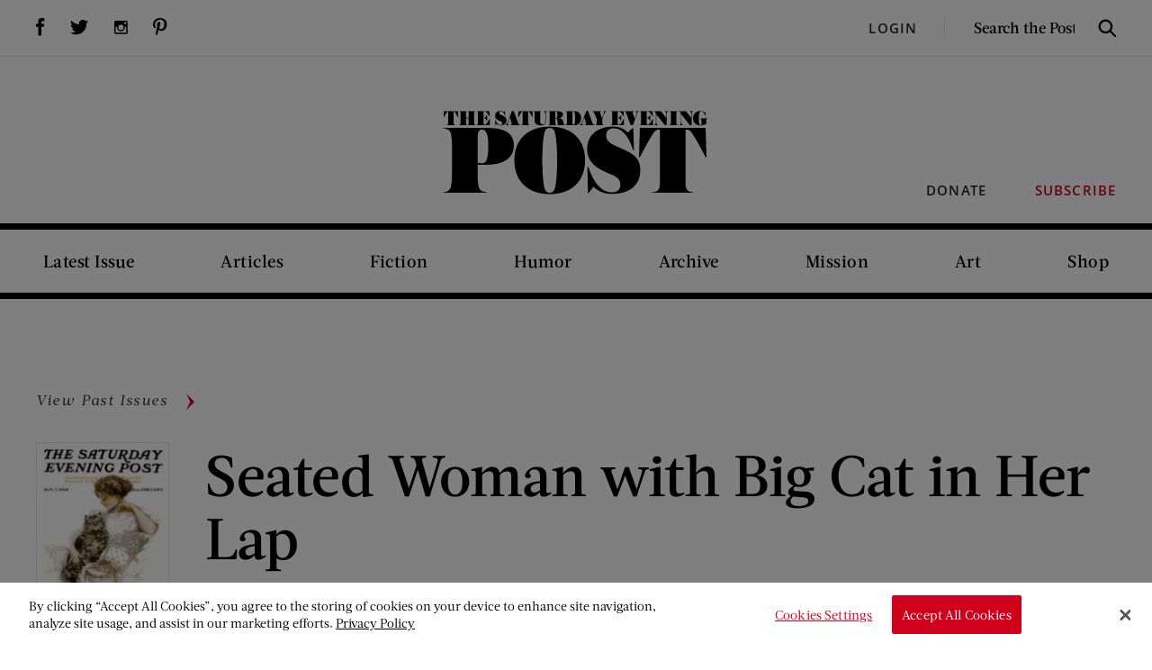

--- FILE ---
content_type: text/html; charset=UTF-8
request_url: https://www.saturdayeveningpost.com/issues/1908-11-07/
body_size: 14206
content:
<!DOCTYPE html>
	<html lang="en-US" class="no-js http1">
	<head>
		<!-- DNS Prefetching -->
		<link rel="dns-prefetch" href="//www.googletagservices.com">
		<link rel="dns-prefetch" href="//www.googletagmanager.com">

		<!-- meta cluster -->
		<meta charset="UTF-8">
		<meta name="viewport" content="width=device-width, initial-scale=1.0">

		<meta name='robots' content='index, follow, max-image-preview:large, max-snippet:-1, max-video-preview:-1' />
	<style>img:is([sizes="auto" i], [sizes^="auto," i]) { contain-intrinsic-size: 3000px 1500px }</style>
	<!-- OneTrust Cookies Consent Notice start -->

<script src="https://cookie-cdn.cookiepro.com/scripttemplates/otSDKStub.js"  type="text/javascript" charset="UTF-8" data-domain-script="b491c281-f032-4812-9b0e-cf8c575f63d8"></script>
<script type="text/javascript">
function OptanonWrapper() { }
</script>
<!-- OneTrust Cookies Consent Notice end --><script>window._wca = window._wca || [];</script>

	<!-- This site is optimized with the Yoast SEO plugin v26.7 - https://yoast.com/wordpress/plugins/seo/ -->
	<title>November 7, 1908 Archives | The Saturday Evening Post</title>
	<link rel="canonical" href="https://www.saturdayeveningpost.com/issues/1908-11-07/" />
	<meta property="og:locale" content="en_US" />
	<meta property="og:type" content="article" />
	<meta property="og:title" content="November 7, 1908 Archives | The Saturday Evening Post" />
	<meta property="og:url" content="https://www.saturdayeveningpost.com/issues/1908-11-07/" />
	<meta property="og:site_name" content="The Saturday Evening Post" />
	<meta name="twitter:card" content="summary_large_image" />
	<meta name="twitter:site" content="@SatEvePost" />
	<script type="application/ld+json" class="yoast-schema-graph">{"@context":"https://schema.org","@graph":[{"@type":"CollectionPage","@id":"https://www.saturdayeveningpost.com/issues/1908-11-07/","url":"https://www.saturdayeveningpost.com/issues/1908-11-07/","name":"November 7, 1908 Archives | The Saturday Evening Post","isPartOf":{"@id":"https://www.saturdayeveningpost.com/#website"},"breadcrumb":{"@id":"https://www.saturdayeveningpost.com/issues/1908-11-07/#breadcrumb"},"inLanguage":"en-US"},{"@type":"BreadcrumbList","@id":"https://www.saturdayeveningpost.com/issues/1908-11-07/#breadcrumb","itemListElement":[{"@type":"ListItem","position":1,"name":"Home","item":"https://www.saturdayeveningpost.com/"},{"@type":"ListItem","position":2,"name":"November 7, 1908"}]},{"@type":"WebSite","@id":"https://www.saturdayeveningpost.com/#website","url":"https://www.saturdayeveningpost.com/","name":"The Saturday Evening Post","description":"Home of The Saturday Evening Post","publisher":{"@id":"https://www.saturdayeveningpost.com/#organization"},"potentialAction":[{"@type":"SearchAction","target":{"@type":"EntryPoint","urlTemplate":"https://www.saturdayeveningpost.com/?s={search_term_string}"},"query-input":{"@type":"PropertyValueSpecification","valueRequired":true,"valueName":"search_term_string"}}],"inLanguage":"en-US"},{"@type":"Organization","@id":"https://www.saturdayeveningpost.com/#organization","name":"The Saturday Evening Post","url":"https://www.saturdayeveningpost.com/","logo":{"@type":"ImageObject","inLanguage":"en-US","@id":"https://www.saturdayeveningpost.com/#/schema/logo/image/","url":"https://www.saturdayeveningpost.com/wp-content/uploads/satevepost/SEP-logo-from-Brian.png","contentUrl":"https://www.saturdayeveningpost.com/wp-content/uploads/satevepost/SEP-logo-from-Brian.png","width":3131,"height":986,"caption":"The Saturday Evening Post"},"image":{"@id":"https://www.saturdayeveningpost.com/#/schema/logo/image/"},"sameAs":["https://www.facebook.com/saturdayeveningpost","https://x.com/SatEvePost","https://instagram.com/satevepost/","https://www.pinterest.com/satevepost/","https://www.youtube.com/user/satevepost"]}]}</script>
	<!-- / Yoast SEO plugin. -->


<link rel='dns-prefetch' href='//stats.wp.com' />
<link rel='dns-prefetch' href='//secure.gravatar.com' />
<link rel='dns-prefetch' href='//v0.wordpress.com' />
<link rel='preconnect' href='//c0.wp.com' />
<link rel="alternate" type="application/rss+xml" title="The Saturday Evening Post &raquo; November 7, 1908 Issue Feed" href="https://www.saturdayeveningpost.com/issues/1908-11-07/feed/" />
<script type="text/javascript">
/* <![CDATA[ */
window._wpemojiSettings = {"baseUrl":"https:\/\/s.w.org\/images\/core\/emoji\/16.0.1\/72x72\/","ext":".png","svgUrl":"https:\/\/s.w.org\/images\/core\/emoji\/16.0.1\/svg\/","svgExt":".svg","source":{"concatemoji":"https:\/\/www.saturdayeveningpost.com\/wp-includes\/js\/wp-emoji-release.min.js?ver=6.8.3"}};
/*! This file is auto-generated */
!function(s,n){var o,i,e;function c(e){try{var t={supportTests:e,timestamp:(new Date).valueOf()};sessionStorage.setItem(o,JSON.stringify(t))}catch(e){}}function p(e,t,n){e.clearRect(0,0,e.canvas.width,e.canvas.height),e.fillText(t,0,0);var t=new Uint32Array(e.getImageData(0,0,e.canvas.width,e.canvas.height).data),a=(e.clearRect(0,0,e.canvas.width,e.canvas.height),e.fillText(n,0,0),new Uint32Array(e.getImageData(0,0,e.canvas.width,e.canvas.height).data));return t.every(function(e,t){return e===a[t]})}function u(e,t){e.clearRect(0,0,e.canvas.width,e.canvas.height),e.fillText(t,0,0);for(var n=e.getImageData(16,16,1,1),a=0;a<n.data.length;a++)if(0!==n.data[a])return!1;return!0}function f(e,t,n,a){switch(t){case"flag":return n(e,"\ud83c\udff3\ufe0f\u200d\u26a7\ufe0f","\ud83c\udff3\ufe0f\u200b\u26a7\ufe0f")?!1:!n(e,"\ud83c\udde8\ud83c\uddf6","\ud83c\udde8\u200b\ud83c\uddf6")&&!n(e,"\ud83c\udff4\udb40\udc67\udb40\udc62\udb40\udc65\udb40\udc6e\udb40\udc67\udb40\udc7f","\ud83c\udff4\u200b\udb40\udc67\u200b\udb40\udc62\u200b\udb40\udc65\u200b\udb40\udc6e\u200b\udb40\udc67\u200b\udb40\udc7f");case"emoji":return!a(e,"\ud83e\udedf")}return!1}function g(e,t,n,a){var r="undefined"!=typeof WorkerGlobalScope&&self instanceof WorkerGlobalScope?new OffscreenCanvas(300,150):s.createElement("canvas"),o=r.getContext("2d",{willReadFrequently:!0}),i=(o.textBaseline="top",o.font="600 32px Arial",{});return e.forEach(function(e){i[e]=t(o,e,n,a)}),i}function t(e){var t=s.createElement("script");t.src=e,t.defer=!0,s.head.appendChild(t)}"undefined"!=typeof Promise&&(o="wpEmojiSettingsSupports",i=["flag","emoji"],n.supports={everything:!0,everythingExceptFlag:!0},e=new Promise(function(e){s.addEventListener("DOMContentLoaded",e,{once:!0})}),new Promise(function(t){var n=function(){try{var e=JSON.parse(sessionStorage.getItem(o));if("object"==typeof e&&"number"==typeof e.timestamp&&(new Date).valueOf()<e.timestamp+604800&&"object"==typeof e.supportTests)return e.supportTests}catch(e){}return null}();if(!n){if("undefined"!=typeof Worker&&"undefined"!=typeof OffscreenCanvas&&"undefined"!=typeof URL&&URL.createObjectURL&&"undefined"!=typeof Blob)try{var e="postMessage("+g.toString()+"("+[JSON.stringify(i),f.toString(),p.toString(),u.toString()].join(",")+"));",a=new Blob([e],{type:"text/javascript"}),r=new Worker(URL.createObjectURL(a),{name:"wpTestEmojiSupports"});return void(r.onmessage=function(e){c(n=e.data),r.terminate(),t(n)})}catch(e){}c(n=g(i,f,p,u))}t(n)}).then(function(e){for(var t in e)n.supports[t]=e[t],n.supports.everything=n.supports.everything&&n.supports[t],"flag"!==t&&(n.supports.everythingExceptFlag=n.supports.everythingExceptFlag&&n.supports[t]);n.supports.everythingExceptFlag=n.supports.everythingExceptFlag&&!n.supports.flag,n.DOMReady=!1,n.readyCallback=function(){n.DOMReady=!0}}).then(function(){return e}).then(function(){var e;n.supports.everything||(n.readyCallback(),(e=n.source||{}).concatemoji?t(e.concatemoji):e.wpemoji&&e.twemoji&&(t(e.twemoji),t(e.wpemoji)))}))}((window,document),window._wpemojiSettings);
/* ]]> */
</script>
<style id='wp-emoji-styles-inline-css' type='text/css'>

	img.wp-smiley, img.emoji {
		display: inline !important;
		border: none !important;
		box-shadow: none !important;
		height: 1em !important;
		width: 1em !important;
		margin: 0 0.07em !important;
		vertical-align: -0.1em !important;
		background: none !important;
		padding: 0 !important;
	}
</style>
<link rel='stylesheet' id='wp-block-library-css' href='https://c0.wp.com/c/6.8.3/wp-includes/css/dist/block-library/style.min.css' type='text/css' media='all' />
<style id='co-authors-plus-coauthors-style-inline-css' type='text/css'>
.wp-block-co-authors-plus-coauthors.is-layout-flow [class*=wp-block-co-authors-plus]{display:inline}

</style>
<style id='co-authors-plus-avatar-style-inline-css' type='text/css'>
.wp-block-co-authors-plus-avatar :where(img){height:auto;max-width:100%;vertical-align:bottom}.wp-block-co-authors-plus-coauthors.is-layout-flow .wp-block-co-authors-plus-avatar :where(img){vertical-align:middle}.wp-block-co-authors-plus-avatar:is(.alignleft,.alignright){display:table}.wp-block-co-authors-plus-avatar.aligncenter{display:table;margin-inline:auto}

</style>
<style id='co-authors-plus-image-style-inline-css' type='text/css'>
.wp-block-co-authors-plus-image{margin-bottom:0}.wp-block-co-authors-plus-image :where(img){height:auto;max-width:100%;vertical-align:bottom}.wp-block-co-authors-plus-coauthors.is-layout-flow .wp-block-co-authors-plus-image :where(img){vertical-align:middle}.wp-block-co-authors-plus-image:is(.alignfull,.alignwide) :where(img){width:100%}.wp-block-co-authors-plus-image:is(.alignleft,.alignright){display:table}.wp-block-co-authors-plus-image.aligncenter{display:table;margin-inline:auto}

</style>
<link rel='stylesheet' id='splide-css' href='https://www.saturdayeveningpost.com/wp-content/plugins/sitecare-slider-block/assets/vendor/css/splide.min.css?ver=4.1.4' type='text/css' media='all' />
<style id='splide-inline-css' type='text/css'>
.splide__pagination--has-labels {
	justify-content: space-between;
	margin-right: 10%;
	margin-left: 10%;
	padding: 0 10%;

	.splide__pagination__page:before {
		content: attr(data-label);

		position: absolute;
		top: -2em;
		left: 50%;
		text-wrap: nowrap;
		transform: translateX(-50%);
	}
}
</style>
<link rel='stylesheet' id='wp-components-css' href='https://c0.wp.com/c/6.8.3/wp-includes/css/dist/components/style.min.css' type='text/css' media='all' />
<link rel='stylesheet' id='wp-preferences-css' href='https://c0.wp.com/c/6.8.3/wp-includes/css/dist/preferences/style.min.css' type='text/css' media='all' />
<link rel='stylesheet' id='wp-block-editor-css' href='https://c0.wp.com/c/6.8.3/wp-includes/css/dist/block-editor/style.min.css' type='text/css' media='all' />
<link rel='stylesheet' id='popup-maker-block-library-style-css' href='https://www.saturdayeveningpost.com/wp-content/plugins/popup-maker/dist/packages/block-library-style.css?ver=dbea705cfafe089d65f1' type='text/css' media='all' />
<link rel='stylesheet' id='wc-memberships-blocks-css' href='https://www.saturdayeveningpost.com/wp-content/plugins/woocommerce-memberships/assets/css/blocks/wc-memberships-blocks.min.css?ver=1.27.5' type='text/css' media='all' />
<link rel='stylesheet' id='mediaelement-css' href='https://c0.wp.com/c/6.8.3/wp-includes/js/mediaelement/mediaelementplayer-legacy.min.css' type='text/css' media='all' />
<link rel='stylesheet' id='wp-mediaelement-css' href='https://c0.wp.com/c/6.8.3/wp-includes/js/mediaelement/wp-mediaelement.min.css' type='text/css' media='all' />
<style id='jetpack-sharing-buttons-style-inline-css' type='text/css'>
.jetpack-sharing-buttons__services-list{display:flex;flex-direction:row;flex-wrap:wrap;gap:0;list-style-type:none;margin:5px;padding:0}.jetpack-sharing-buttons__services-list.has-small-icon-size{font-size:12px}.jetpack-sharing-buttons__services-list.has-normal-icon-size{font-size:16px}.jetpack-sharing-buttons__services-list.has-large-icon-size{font-size:24px}.jetpack-sharing-buttons__services-list.has-huge-icon-size{font-size:36px}@media print{.jetpack-sharing-buttons__services-list{display:none!important}}.editor-styles-wrapper .wp-block-jetpack-sharing-buttons{gap:0;padding-inline-start:0}ul.jetpack-sharing-buttons__services-list.has-background{padding:1.25em 2.375em}
</style>
<style id='sep-core-button-inline-css' type='text/css'>
.wp-block-button .wp-block-button__link {
	position: relative;

	&:before {
		border: 2px solid #fff;
		content: "";
		height: calc(100% - 10px);
		left: 5px;
		opacity: 0;
		position: absolute;
		top: 5px;
		transform: scale(0.92);
		transition: opacity .25s, transform .2s;
		width: calc(100% - 10px);
	}

	&:focus,
	&:hover {
		text-decoration: none;

		&:before {
			opacity: 1;
			transform: scale(1);
		}
	}
}

</style>
<style id='sep-core-heading-inline-css' type='text/css'>
.is-style-headline {
	display: flex;
	align-items: center;
	justify-content: center;

	&:before,
	&:after {
		background-color: #ccc;
		content: "";
		flex-shrink: 0;
		height: 1px;
		margin-inline: 20px;
		width: 100px;
	}
}

@media (max-width: 600px) {
	.is-style-headline {
		&:before,
		&:after {
			display: none;
		}
	}
}

</style>
<style id='global-styles-inline-css' type='text/css'>
:root{--wp--preset--aspect-ratio--square: 1;--wp--preset--aspect-ratio--4-3: 4/3;--wp--preset--aspect-ratio--3-4: 3/4;--wp--preset--aspect-ratio--3-2: 3/2;--wp--preset--aspect-ratio--2-3: 2/3;--wp--preset--aspect-ratio--16-9: 16/9;--wp--preset--aspect-ratio--9-16: 9/16;--wp--preset--color--black: #000000;--wp--preset--color--cyan-bluish-gray: #abb8c3;--wp--preset--color--white: #ffffff;--wp--preset--color--pale-pink: #f78da7;--wp--preset--color--vivid-red: #cf2e2e;--wp--preset--color--luminous-vivid-orange: #ff6900;--wp--preset--color--luminous-vivid-amber: #fcb900;--wp--preset--color--light-green-cyan: #7bdcb5;--wp--preset--color--vivid-green-cyan: #00d084;--wp--preset--color--pale-cyan-blue: #8ed1fc;--wp--preset--color--vivid-cyan-blue: #0693e3;--wp--preset--color--vivid-purple: #9b51e0;--wp--preset--gradient--vivid-cyan-blue-to-vivid-purple: linear-gradient(135deg,rgba(6,147,227,1) 0%,rgb(155,81,224) 100%);--wp--preset--gradient--light-green-cyan-to-vivid-green-cyan: linear-gradient(135deg,rgb(122,220,180) 0%,rgb(0,208,130) 100%);--wp--preset--gradient--luminous-vivid-amber-to-luminous-vivid-orange: linear-gradient(135deg,rgba(252,185,0,1) 0%,rgba(255,105,0,1) 100%);--wp--preset--gradient--luminous-vivid-orange-to-vivid-red: linear-gradient(135deg,rgba(255,105,0,1) 0%,rgb(207,46,46) 100%);--wp--preset--gradient--very-light-gray-to-cyan-bluish-gray: linear-gradient(135deg,rgb(238,238,238) 0%,rgb(169,184,195) 100%);--wp--preset--gradient--cool-to-warm-spectrum: linear-gradient(135deg,rgb(74,234,220) 0%,rgb(151,120,209) 20%,rgb(207,42,186) 40%,rgb(238,44,130) 60%,rgb(251,105,98) 80%,rgb(254,248,76) 100%);--wp--preset--gradient--blush-light-purple: linear-gradient(135deg,rgb(255,206,236) 0%,rgb(152,150,240) 100%);--wp--preset--gradient--blush-bordeaux: linear-gradient(135deg,rgb(254,205,165) 0%,rgb(254,45,45) 50%,rgb(107,0,62) 100%);--wp--preset--gradient--luminous-dusk: linear-gradient(135deg,rgb(255,203,112) 0%,rgb(199,81,192) 50%,rgb(65,88,208) 100%);--wp--preset--gradient--pale-ocean: linear-gradient(135deg,rgb(255,245,203) 0%,rgb(182,227,212) 50%,rgb(51,167,181) 100%);--wp--preset--gradient--electric-grass: linear-gradient(135deg,rgb(202,248,128) 0%,rgb(113,206,126) 100%);--wp--preset--gradient--midnight: linear-gradient(135deg,rgb(2,3,129) 0%,rgb(40,116,252) 100%);--wp--preset--font-size--small: 1em;--wp--preset--font-size--medium: clamp(18px, 1.125rem + ((1vw - 3.2px) * 0.37), 22px);--wp--preset--font-size--large: clamp(26px, 1.625rem + ((1vw - 3.2px) * 0.37), 30px);--wp--preset--font-size--x-large: clamp(30px, 1.875rem + ((1vw - 3.2px) * 0.741), 38px);--wp--preset--font-size--xx-small: .875rem;--wp--preset--font-size--x-small: .95rem;--wp--preset--font-size--base: 1em;--wp--preset--font-size--xx-large: clamp(44px, 2.75rem + ((1vw - 3.2px) * 1.111), 56px);--wp--preset--font-family--primary: -apple-system, BlinkMacSystemFont, 'Segoe UI', Roboto, Oxygen-Sans, Ubuntu, Cantarell, 'Helvetica Neue', sans-serif;--wp--preset--font-family--monospace: monospace;--wp--preset--font-family--open-sans: "Open Sans", sans-serif;--wp--preset--font-family--acta: "Acta", Georgia, "Times New Roman", serif;--wp--preset--spacing--20: 20px;--wp--preset--spacing--30: 30px;--wp--preset--spacing--40: clamp(20px, 5vw, 40px);--wp--preset--spacing--50: clamp(40px, 6vw, 80px);--wp--preset--spacing--60: clamp(50px, 7vw, 90px);--wp--preset--spacing--70: clamp(70px, 10vw, 140px);--wp--preset--spacing--80: 5.06rem;--wp--preset--spacing--10: 10px;--wp--preset--shadow--natural: 6px 6px 9px rgba(0, 0, 0, 0.2);--wp--preset--shadow--deep: 12px 12px 50px rgba(0, 0, 0, 0.4);--wp--preset--shadow--sharp: 6px 6px 0px rgba(0, 0, 0, 0.2);--wp--preset--shadow--outlined: 6px 6px 0px -3px rgba(255, 255, 255, 1), 6px 6px rgba(0, 0, 0, 1);--wp--preset--shadow--crisp: 6px 6px 0px rgba(0, 0, 0, 1);--wp--custom--font-weight--black: 900;--wp--custom--font-weight--bold: 700;--wp--custom--font-weight--extra-bold: 800;--wp--custom--font-weight--extra-light: 200;--wp--custom--font-weight--light: 300;--wp--custom--font-weight--medium: 500;--wp--custom--font-weight--regular: 400;--wp--custom--font-weight--semi-bold: 600;--wp--custom--font-weight--thin: 100;--wp--custom--line-height--large: 1.75;--wp--custom--line-height--medium: 1.5;--wp--custom--line-height--none: 1;--wp--custom--line-height--small: 1.25;--wp--custom--line-height--x-large: 2;--wp--custom--line-height--x-small: 1.1;}:root { --wp--style--global--content-size: 860px;--wp--style--global--wide-size: 1400px; }:where(body) { margin: 0; }.wp-site-blocks { padding-top: var(--wp--style--root--padding-top); padding-bottom: var(--wp--style--root--padding-bottom); }.has-global-padding { padding-right: var(--wp--style--root--padding-right); padding-left: var(--wp--style--root--padding-left); }.has-global-padding > .alignfull { margin-right: calc(var(--wp--style--root--padding-right) * -1); margin-left: calc(var(--wp--style--root--padding-left) * -1); }.has-global-padding :where(:not(.alignfull.is-layout-flow) > .has-global-padding:not(.wp-block-block, .alignfull)) { padding-right: 0; padding-left: 0; }.has-global-padding :where(:not(.alignfull.is-layout-flow) > .has-global-padding:not(.wp-block-block, .alignfull)) > .alignfull { margin-left: 0; margin-right: 0; }.wp-site-blocks > .alignleft { float: left; margin-right: 2em; }.wp-site-blocks > .alignright { float: right; margin-left: 2em; }.wp-site-blocks > .aligncenter { justify-content: center; margin-left: auto; margin-right: auto; }:where(.wp-site-blocks) > * { margin-block-start: 1.5rem; margin-block-end: 0; }:where(.wp-site-blocks) > :first-child { margin-block-start: 0; }:where(.wp-site-blocks) > :last-child { margin-block-end: 0; }:root { --wp--style--block-gap: 1.5rem; }:root :where(.is-layout-flow) > :first-child{margin-block-start: 0;}:root :where(.is-layout-flow) > :last-child{margin-block-end: 0;}:root :where(.is-layout-flow) > *{margin-block-start: 1.5rem;margin-block-end: 0;}:root :where(.is-layout-constrained) > :first-child{margin-block-start: 0;}:root :where(.is-layout-constrained) > :last-child{margin-block-end: 0;}:root :where(.is-layout-constrained) > *{margin-block-start: 1.5rem;margin-block-end: 0;}:root :where(.is-layout-flex){gap: 1.5rem;}:root :where(.is-layout-grid){gap: 1.5rem;}.is-layout-flow > .alignleft{float: left;margin-inline-start: 0;margin-inline-end: 2em;}.is-layout-flow > .alignright{float: right;margin-inline-start: 2em;margin-inline-end: 0;}.is-layout-flow > .aligncenter{margin-left: auto !important;margin-right: auto !important;}.is-layout-constrained > .alignleft{float: left;margin-inline-start: 0;margin-inline-end: 2em;}.is-layout-constrained > .alignright{float: right;margin-inline-start: 2em;margin-inline-end: 0;}.is-layout-constrained > .aligncenter{margin-left: auto !important;margin-right: auto !important;}.is-layout-constrained > :where(:not(.alignleft):not(.alignright):not(.alignfull)){max-width: var(--wp--style--global--content-size);margin-left: auto !important;margin-right: auto !important;}.is-layout-constrained > .alignwide{max-width: var(--wp--style--global--wide-size);}body .is-layout-flex{display: flex;}.is-layout-flex{flex-wrap: wrap;align-items: center;}.is-layout-flex > :is(*, div){margin: 0;}body .is-layout-grid{display: grid;}.is-layout-grid > :is(*, div){margin: 0;}body{font-family: var(--wp--preset--font-family--acta);font-size: var(--wp--preset--font-size--base);line-height: var(--wp--custom--line-height--medium);--wp--style--root--padding-top: 0;--wp--style--root--padding-right: var(--wp--preset--spacing--40);--wp--style--root--padding-bottom: 0;--wp--style--root--padding-left: var(--wp--preset--spacing--40);}a:where(:not(.wp-element-button)){color: #d0021b;text-decoration: none;}:root :where(a:where(:not(.wp-element-button)):hover){text-decoration: underline;}h1, h2, h3, h4, h5, h6{font-family: var(--wp--preset--font-family--acta);font-weight: var(--wp--custom--font-weight--medium);line-height: var(--wp--custom--line-height--x-small);}h1{font-size: var(--wp--preset--font-size--xx-large);}h2{font-size: 38px;}h3{font-size: var(--wp--preset--font-size--x-large);}h4{font-size: var(--wp--preset--font-size--large);}h5{font-size: 26px;}h6{font-size: var(--wp--preset--font-size--medium);}:root :where(.wp-element-button, .wp-block-button__link){background-color: #d0021b;border-radius: 0;border-width: 0;color: #ffffff;font-family: inherit;font-size: var(--wp--preset--font-size--medium);font-weight: var(--wp--custom--font-weight--medium);letter-spacing: 0.05em;line-height: inherit;padding-top: 0.5em;padding-right: 1em;padding-bottom: 0.5em;padding-left: 1em;text-decoration: none;text-transform: uppercase;}:root :where(.wp-element-button:hover, .wp-block-button__link:hover){background-color: #d0021b;color: #ffffff;text-decoration: none;}.has-black-color{color: var(--wp--preset--color--black) !important;}.has-cyan-bluish-gray-color{color: var(--wp--preset--color--cyan-bluish-gray) !important;}.has-white-color{color: var(--wp--preset--color--white) !important;}.has-pale-pink-color{color: var(--wp--preset--color--pale-pink) !important;}.has-vivid-red-color{color: var(--wp--preset--color--vivid-red) !important;}.has-luminous-vivid-orange-color{color: var(--wp--preset--color--luminous-vivid-orange) !important;}.has-luminous-vivid-amber-color{color: var(--wp--preset--color--luminous-vivid-amber) !important;}.has-light-green-cyan-color{color: var(--wp--preset--color--light-green-cyan) !important;}.has-vivid-green-cyan-color{color: var(--wp--preset--color--vivid-green-cyan) !important;}.has-pale-cyan-blue-color{color: var(--wp--preset--color--pale-cyan-blue) !important;}.has-vivid-cyan-blue-color{color: var(--wp--preset--color--vivid-cyan-blue) !important;}.has-vivid-purple-color{color: var(--wp--preset--color--vivid-purple) !important;}.has-black-background-color{background-color: var(--wp--preset--color--black) !important;}.has-cyan-bluish-gray-background-color{background-color: var(--wp--preset--color--cyan-bluish-gray) !important;}.has-white-background-color{background-color: var(--wp--preset--color--white) !important;}.has-pale-pink-background-color{background-color: var(--wp--preset--color--pale-pink) !important;}.has-vivid-red-background-color{background-color: var(--wp--preset--color--vivid-red) !important;}.has-luminous-vivid-orange-background-color{background-color: var(--wp--preset--color--luminous-vivid-orange) !important;}.has-luminous-vivid-amber-background-color{background-color: var(--wp--preset--color--luminous-vivid-amber) !important;}.has-light-green-cyan-background-color{background-color: var(--wp--preset--color--light-green-cyan) !important;}.has-vivid-green-cyan-background-color{background-color: var(--wp--preset--color--vivid-green-cyan) !important;}.has-pale-cyan-blue-background-color{background-color: var(--wp--preset--color--pale-cyan-blue) !important;}.has-vivid-cyan-blue-background-color{background-color: var(--wp--preset--color--vivid-cyan-blue) !important;}.has-vivid-purple-background-color{background-color: var(--wp--preset--color--vivid-purple) !important;}.has-black-border-color{border-color: var(--wp--preset--color--black) !important;}.has-cyan-bluish-gray-border-color{border-color: var(--wp--preset--color--cyan-bluish-gray) !important;}.has-white-border-color{border-color: var(--wp--preset--color--white) !important;}.has-pale-pink-border-color{border-color: var(--wp--preset--color--pale-pink) !important;}.has-vivid-red-border-color{border-color: var(--wp--preset--color--vivid-red) !important;}.has-luminous-vivid-orange-border-color{border-color: var(--wp--preset--color--luminous-vivid-orange) !important;}.has-luminous-vivid-amber-border-color{border-color: var(--wp--preset--color--luminous-vivid-amber) !important;}.has-light-green-cyan-border-color{border-color: var(--wp--preset--color--light-green-cyan) !important;}.has-vivid-green-cyan-border-color{border-color: var(--wp--preset--color--vivid-green-cyan) !important;}.has-pale-cyan-blue-border-color{border-color: var(--wp--preset--color--pale-cyan-blue) !important;}.has-vivid-cyan-blue-border-color{border-color: var(--wp--preset--color--vivid-cyan-blue) !important;}.has-vivid-purple-border-color{border-color: var(--wp--preset--color--vivid-purple) !important;}.has-vivid-cyan-blue-to-vivid-purple-gradient-background{background: var(--wp--preset--gradient--vivid-cyan-blue-to-vivid-purple) !important;}.has-light-green-cyan-to-vivid-green-cyan-gradient-background{background: var(--wp--preset--gradient--light-green-cyan-to-vivid-green-cyan) !important;}.has-luminous-vivid-amber-to-luminous-vivid-orange-gradient-background{background: var(--wp--preset--gradient--luminous-vivid-amber-to-luminous-vivid-orange) !important;}.has-luminous-vivid-orange-to-vivid-red-gradient-background{background: var(--wp--preset--gradient--luminous-vivid-orange-to-vivid-red) !important;}.has-very-light-gray-to-cyan-bluish-gray-gradient-background{background: var(--wp--preset--gradient--very-light-gray-to-cyan-bluish-gray) !important;}.has-cool-to-warm-spectrum-gradient-background{background: var(--wp--preset--gradient--cool-to-warm-spectrum) !important;}.has-blush-light-purple-gradient-background{background: var(--wp--preset--gradient--blush-light-purple) !important;}.has-blush-bordeaux-gradient-background{background: var(--wp--preset--gradient--blush-bordeaux) !important;}.has-luminous-dusk-gradient-background{background: var(--wp--preset--gradient--luminous-dusk) !important;}.has-pale-ocean-gradient-background{background: var(--wp--preset--gradient--pale-ocean) !important;}.has-electric-grass-gradient-background{background: var(--wp--preset--gradient--electric-grass) !important;}.has-midnight-gradient-background{background: var(--wp--preset--gradient--midnight) !important;}.has-small-font-size{font-size: var(--wp--preset--font-size--small) !important;}.has-medium-font-size{font-size: var(--wp--preset--font-size--medium) !important;}.has-large-font-size{font-size: var(--wp--preset--font-size--large) !important;}.has-x-large-font-size{font-size: var(--wp--preset--font-size--x-large) !important;}.has-xx-small-font-size{font-size: var(--wp--preset--font-size--xx-small) !important;}.has-x-small-font-size{font-size: var(--wp--preset--font-size--x-small) !important;}.has-base-font-size{font-size: var(--wp--preset--font-size--base) !important;}.has-xx-large-font-size{font-size: var(--wp--preset--font-size--xx-large) !important;}.has-primary-font-family{font-family: var(--wp--preset--font-family--primary) !important;}.has-monospace-font-family{font-family: var(--wp--preset--font-family--monospace) !important;}.has-open-sans-font-family{font-family: var(--wp--preset--font-family--open-sans) !important;}.has-acta-font-family{font-family: var(--wp--preset--font-family--acta) !important;}
:root :where(.wp-block-pullquote){font-size: 1.5em;line-height: 1.6;}
:root :where(.wp-block-list){font-size: var(--wp--preset--font-size--medium);padding-left: 1.5em;}
:root :where(p){font-size: var(--wp--preset--font-size--medium);}
:root :where(.wp-block-separator){background-color: #ccc;border-width: 0px;color: #ccc;}:root :where(.wp-block-separator){height: 1px}
</style>
<link rel='stylesheet' id='woocommerce-layout-css' href='https://c0.wp.com/p/woocommerce/10.4.3/assets/css/woocommerce-layout.css' type='text/css' media='all' />
<style id='woocommerce-layout-inline-css' type='text/css'>

	.infinite-scroll .woocommerce-pagination {
		display: none;
	}
</style>
<link rel='stylesheet' id='woocommerce-smallscreen-css' href='https://c0.wp.com/p/woocommerce/10.4.3/assets/css/woocommerce-smallscreen.css' type='text/css' media='only screen and (max-width: 768px)' />
<link rel='stylesheet' id='woocommerce-general-css' href='https://c0.wp.com/p/woocommerce/10.4.3/assets/css/woocommerce.css' type='text/css' media='all' />
<style id='woocommerce-inline-inline-css' type='text/css'>
.woocommerce form .form-row .required { visibility: visible; }
</style>
<link rel='stylesheet' id='wc-memberships-frontend-css' href='https://www.saturdayeveningpost.com/wp-content/plugins/woocommerce-memberships/assets/css/frontend/wc-memberships-frontend.min.css?ver=1.27.5' type='text/css' media='all' />
<link rel='stylesheet' id='saturday_evening_post-css' href='https://www.saturdayeveningpost.com/wp-content/themes/saturday-evening-post/assets/css/saturday-evening-post.min.css?ver=1.4.1' type='text/css' media='all' />
<script type="text/javascript" src="https://c0.wp.com/c/6.8.3/wp-includes/js/jquery/jquery.min.js" id="jquery-core-js"></script>
<script type="text/javascript" src="https://c0.wp.com/c/6.8.3/wp-includes/js/jquery/jquery-migrate.min.js" id="jquery-migrate-js"></script>
<script type="text/javascript" src="https://c0.wp.com/p/woocommerce/10.4.3/assets/js/jquery-blockui/jquery.blockUI.min.js" id="wc-jquery-blockui-js" defer="defer" data-wp-strategy="defer"></script>
<script type="text/javascript" src="https://c0.wp.com/p/woocommerce/10.4.3/assets/js/js-cookie/js.cookie.min.js" id="wc-js-cookie-js" defer="defer" data-wp-strategy="defer"></script>
<script type="text/javascript" id="woocommerce-js-extra">
/* <![CDATA[ */
var woocommerce_params = {"ajax_url":"\/wp-admin\/admin-ajax.php","wc_ajax_url":"\/?wc-ajax=%%endpoint%%","i18n_password_show":"Show password","i18n_password_hide":"Hide password"};
/* ]]> */
</script>
<script type="text/javascript" src="https://c0.wp.com/p/woocommerce/10.4.3/assets/js/frontend/woocommerce.min.js" id="woocommerce-js" defer="defer" data-wp-strategy="defer"></script>
<script type="text/javascript" src="https://stats.wp.com/s-202604.js" id="woocommerce-analytics-js" defer="defer" data-wp-strategy="defer"></script>
<link rel="https://api.w.org/" href="https://www.saturdayeveningpost.com/wp-json/" /><link rel="EditURI" type="application/rsd+xml" title="RSD" href="https://www.saturdayeveningpost.com/xmlrpc.php?rsd" />
	<style>img#wpstats{display:none}</style>
			<noscript><style>.woocommerce-product-gallery{ opacity: 1 !important; }</style></noscript>
	
<script>
window.dataLayer = window.dataLayer || [];
dataLayer.push({
	'loggedIn': 'no'
});

		</script>

		<!-- Page hiding snippet (recommended)  -->
<style>.async-hide { opacity: 0 !important} </style>
<script>(function(a,s,y,n,c,h,i,d,e){s.className+=' '+y;h.start=1*new Date;
h.end=i=function(){s.className=s.className.replace(RegExp(' ?'+y),'')};
(a[n]=a[n]||[]).hide=h;setTimeout(function(){i();h.end=null},c);h.timeout=c;
})(window,document.documentElement,'async-hide','dataLayer',4000,
{'GTM-PLV9X3J':true});</script>
<!-- Modified Analytics tracking code with Optimize plugin -->
    <script>
    (function(i,s,o,g,r,a,m){i['GoogleAnalyticsObject']=r;i[r]=i[r]||function(){
    (i[r].q=i[r].q||[]).push(arguments)},i[r].l=1*new Date();a=s.createElement(o),
    m=s.getElementsByTagName(o)[0];a.async=1;a.src=g;m.parentNode.insertBefore(a,m)
    })(window,document,'script','https://www.google-analytics.com/analytics.js','ga');

  ga('create', 'UA-347503-1', 'auto');  // Update tracker settings 
  ga('require', 'GTM-PLV9X3J');           // Add this line
                                         // Remove pageview call
</script>
<!-- Google Tag Manager -->
<script>(function(w,d,s,l,i){w[l]=w[l]||[];w[l].push({'gtm.start':
new Date().getTime(),event:'gtm.js'});var f=d.getElementsByTagName(s)[0],
j=d.createElement(s),dl=l!='dataLayer'?'&l='+l:'';j.async=true;j.src=
'https://www.googletagmanager.com/gtm.js?id='+i+dl;f.parentNode.insertBefore(j,f);
})(window,document,'script','dataLayer','GTM-PL573J');</script>
<!-- End Google Tag Manager -->
		<!-- ad definitions -->
		<script async="async" src="//www.googletagservices.com/tag/js/gpt.js"></script>
		<script>
			var googletag = googletag || {};
			googletag.cmd = googletag.cmd || [];
		</script>
		<script>
		  googletag.cmd.push(function() {
			var desktopHeader = googletag.sizeMapping().addSize([0, 0], []).addSize([768, 90], 'fluid').build();
			var mobileHeader = googletag.sizeMapping().addSize([0, 0], []).addSize([200, 90], 'fluid').addSize([768, 90], []).build();

			
			if ( window.innerWidth >= 768 ) {
				googletag.defineSlot('/1002992/Desktop_header_web_sponsorship', 'fluid', 'div-gpt-ad-1519411887162-0').defineSizeMapping(desktopHeader).addService(googletag.pubads());
			} else {
				googletag.defineSlot('/1002992/Mobile_header_web_sponsorship', 'fluid', 'div-gpt-ad-1519411887162-2').defineSizeMapping(mobileHeader).addService(googletag.pubads());
			}

			googletag.pubads().enableSingleRequest();
			googletag.pubads().collapseEmptyDivs();
			googletag.enableServices();

								      				  googletag.pubads().setTargeting( 'post-type', '' );
			  					      				  googletag.pubads().setTargeting( 'section', '' );
			  					      				  googletag.pubads().setTargeting( 'category', [] );
			  					      				  googletag.pubads().setTargeting( 'env', 'production' );
			  					      				  googletag.pubads().setTargeting( 'post-ID', '' );
			  					  });
		</script>

		<style class='wp-fonts-local' type='text/css'>
@font-face{font-family:"Open Sans";font-style:normal;font-weight:400;font-display:fallback;src:url('https://www.saturdayeveningpost.com/wp-content/themes/saturday-evening-post/assets/fonts/OpenSans-Regular.woff2') format('woff2');}
@font-face{font-family:"Open Sans";font-style:normal;font-weight:600;font-display:fallback;src:url('https://www.saturdayeveningpost.com/wp-content/themes/saturday-evening-post/assets/fonts/OpenSans-SemiBold.woff2') format('woff2');}
@font-face{font-family:Acta;font-style:normal;font-weight:400;font-display:fallback;src:url('https://www.saturdayeveningpost.com/wp-content/themes/saturday-evening-post/assets/fonts/Acta-Book.woff2') format('woff2');}
@font-face{font-family:Acta;font-style:normal;font-weight:500;font-display:fallback;src:url('https://www.saturdayeveningpost.com/wp-content/themes/saturday-evening-post/assets/fonts/Acta-Medium.woff2') format('woff2');}
@font-face{font-family:Acta;font-style:normal;font-weight:700;font-display:fallback;src:url('https://www.saturdayeveningpost.com/wp-content/themes/saturday-evening-post/assets/fonts/Acta-Bold.woff2') format('woff2');}
</style>
<link rel="icon" href="https://www.saturdayeveningpost.com/wp-content/uploads/satevepost/cropped-Favicon-32x32.png" sizes="32x32" />
<link rel="icon" href="https://www.saturdayeveningpost.com/wp-content/uploads/satevepost/cropped-Favicon-192x192.png" sizes="192x192" />
<link rel="apple-touch-icon" href="https://www.saturdayeveningpost.com/wp-content/uploads/satevepost/cropped-Favicon-180x180.png" />
<meta name="msapplication-TileImage" content="https://www.saturdayeveningpost.com/wp-content/uploads/satevepost/cropped-Favicon-270x270.png" />
	</head>
	<body class="archive tax-issues term-1908-11-07 term-36971 wp-theme-saturday-evening-post theme-saturday-evening-post woocommerce-no-js">
		<!-- Google Tag Manager (noscript) -->
<noscript><iframe src="https://www.googletagmanager.com/ns.html?id=GTM-PL573J"
height="0" width="0" style="display:none;visibility:hidden"></iframe></noscript>
<!-- End Google Tag Manager (noscript) -->
		<div class="menu-access">
	<a href="#q">Skip to Search</a>
	<a href="#main">Skip to Content</a>
	<a href="#footer">Skip to Footer</a>
</div><!--/.menu-access-->

		<header class="site-header" role="banner" id="banner" itemscope="itemscope" itemtype="http://schema.org/WPHeader">

			<nav class="nav-secondary" role="navigation" itemscope="itemscope" itemtype="http://schema.org/SiteNavigationElement">
	<div class="container">
		<div class="social-links">
	<ul class="list">
		<li class="item">
			<a href="https://www.facebook.com/saturdayeveningpost" target="_blank" rel="noopener noreferrer" class="link">
				<svg role="img" height="20" width="10" class="icon-facebook icon" aria-label="facebook"><use xlink:href="https://www.saturdayeveningpost.com/wp-content/themes/saturday-evening-post/assets/icons/_defs/svg-defs.svg#icon-facebook"/></svg>				<span class="screen-reader-text">
					Visit Us on Facebook (opens new window)				</span>
			</a>
		</li>
		<li class="item">
			<a href="https://twitter.com/satevepost" target="_blank" rel="noopener noreferrer" class="link">
				<svg role="img" height="17" width="21" class="icon-twitter icon" aria-label="twitter"><use xlink:href="https://www.saturdayeveningpost.com/wp-content/themes/saturday-evening-post/assets/icons/_defs/svg-defs.svg#icon-twitter"/></svg>				<span class="screen-reader-text">
					Visit Us on Twitter (opens new window)				</span>
			</a>
		</li>
		<li class="item">
			<a href="https://www.instagram.com/satevepost/" target="_blank" rel="noopener noreferrer" class="link">
				<svg role="img" height="15" width="15" class="icon-instagram icon" aria-label="instagram"><use xlink:href="https://www.saturdayeveningpost.com/wp-content/themes/saturday-evening-post/assets/icons/_defs/svg-defs.svg#icon-instagram"/></svg>				<span class="screen-reader-text">
					Visit Us on Instagram (opens new window)				</span>
			</a>
		</li>
		<li class="item">
			<a href="https://www.pinterest.com/satevepost/" target="_blank" rel="noopener noreferrer" class="link">
				<svg role="img" height="20" width="16" class="icon-pinterest icon" aria-label="pinterest"><use xlink:href="https://www.saturdayeveningpost.com/wp-content/themes/saturday-evening-post/assets/icons/_defs/svg-defs.svg#icon-pinterest"/></svg>				<span class="screen-reader-text">
					Visit Us on Pinterest (opens new window)				</span>
			</a>
		</li>
	</ul>
</div><!-- .social-links -->
		<div class="actions">
							<a class="login" href="/my-account/">Login</a>
			
			<form action="/" method="get" class="search-form" role="search">
	<div class="wrapper">
		<label>
			<span class="screen-reader-text">Search the Post</span>
			<input type="search" name="s" class="field" value="" placeholder="Search the Post">
		</label>
		<button type="submit" class="submit">
			<svg role="img" height="20" width="20" class="icon-search icon" aria-label="search"><use xlink:href="https://www.saturdayeveningpost.com/wp-content/themes/saturday-evening-post/assets/icons/_defs/svg-defs.svg#icon-search"/></svg>			<span class="screen-reader-text">Search</span>
		</button>
	</div>
</form>
		</div>
	</div>
</nav><!-- .nav-secondary -->

			<nav class="nav-supplementary" role="navigation" itemscope="itemscope" itemtype="http://schema.org/SiteNavigationElement">
	<div class="container">
		<div class="actions">
			<a class="donate" href="/donate">Donate</a>
			<a class="subscribe" href="/subscribe">Subscribe</a>
		</div>

				<!-- /1002992/Desktop_header_web_sponsorship -->
		<div id="div-gpt-ad-1519411887162-0" class="ad-sponsored">
			<script>
				if ( window.innerWidth >= 768 ) {
					googletag.cmd.push(function() { googletag.display('div-gpt-ad-1519411887162-0'); });
				}
			</script>
		</div>
	</div>
</nav><!-- .nav-supplementary -->

			<nav class="nav-primary" role="navigation" itemscope="itemscope" itemtype="http://schema.org/SiteNavigationElement">

	<div class="site-branding">
			<div class="title" itemscope itemtype="http://schema.org/Organization">
			<a href="https://www.saturdayeveningpost.com" rel="home" class="link" itemprop="url">
				<svg role="img" height="123" width="390" class="icon-sep icon" aria-label="sep"><use xlink:href="https://www.saturdayeveningpost.com/wp-content/themes/saturday-evening-post/assets/icons/_defs/svg-defs.svg#icon-sep"/></svg>				<span class="screen-reader-text">The Saturday Evening Post</span>
			</a>
		</div>
	</div>
	<div class="wrapper -left">
		<ul id="js-menu-primary-left" class="primary-menu -left"><li id="menu-item-1016254" class="menu-item menu-item-type-custom menu-item-object-custom menu-item-1016254"><a href="/latest-issue/"><span class="menu-item-text">Latest Issue</span></a></li>
<li id="menu-item-1016292" class="menu-item menu-item-type-custom menu-item-object-custom menu-item-1016292"><a href="/articles/"><span class="menu-item-text">Articles</span></a></li>
<li id="menu-item-1016293" class="menu-item menu-item-type-custom menu-item-object-custom menu-item-1016293"><a href="/fiction/"><span class="menu-item-text">Fiction</span></a></li>
<li id="menu-item-1016294" class="menu-item menu-item-type-custom menu-item-object-custom menu-item-1016294"><a href="/humor/"><span class="menu-item-text">Humor</span></a></li>
</ul>	</div>

	<div class="wrapper -right">
		<ul id="js-menu-primary-right" class="primary-menu -right"><li id="menu-item-1016295" class="menu-item menu-item-type-custom menu-item-object-custom menu-item-1016295"><a href="/issues/?issue-year=1950"><span class="menu-item-text">Archive</span></a></li>
<li id="menu-item-1016296" class="menu-item menu-item-type-custom menu-item-object-custom menu-item-1016296"><a href="/mission/"><span class="menu-item-text">Mission</span></a></li>
<li id="menu-item-1016297" class="menu-item menu-item-type-custom menu-item-object-custom menu-item-1016297"><a href="/art/"><span class="menu-item-text">Art</span></a></li>
<li id="menu-item-1016298" class="menu-item menu-item-type-custom menu-item-object-custom menu-item-1016298"><a href="/shop"><span class="menu-item-text">Shop</span></a></li>
</ul>	</div>

</nav><!-- .nav-primary -->

			<nav class="nav-mobile" role="navigation" itemscope="itemscope" itemtype="http://schema.org/SiteNavigationElement">

	<div class="wrapper">
		<a href="#js-menu-primary-mobile" id="js-menu-toggle" class="menu-toggle">
			<div class="toggle"><span></span></div>
			<span class="text">Menu</span>
		</a>
		<a class="subscribe" href="/subscribe">Subscribe</a>
	</div>

	<div id="js-menu-mobile" class="menu">

		<form action="/" method="get" class="search-form" role="search">
	<div class="wrapper">
		<label>
			<span class="screen-reader-text">Search the Post</span>
			<input type="search" name="s" class="field" value="" placeholder="Search the Post">
		</label>
		<button type="submit" class="submit">
			<svg role="img" height="20" width="20" class="icon-search icon" aria-label="search"><use xlink:href="https://www.saturdayeveningpost.com/wp-content/themes/saturday-evening-post/assets/icons/_defs/svg-defs.svg#icon-search"/></svg>			<span class="screen-reader-text">Search</span>
		</button>
	</div>
</form>

		<ul id="menu-mobile" class="mobile-menu"><li id="menu-item-1016299" class="menu-item menu-item-type-custom menu-item-object-custom menu-item-1016299"><a href="/latest-issue/"><span class="menu-item-text">Latest Issue</span></a></li>
<li id="menu-item-1016300" class="menu-item menu-item-type-custom menu-item-object-custom menu-item-1016300"><a href="/articles/"><span class="menu-item-text">Articles</span></a></li>
<li id="menu-item-1016301" class="menu-item menu-item-type-custom menu-item-object-custom menu-item-1016301"><a href="/fiction/"><span class="menu-item-text">Fiction</span></a></li>
<li id="menu-item-1016302" class="menu-item menu-item-type-custom menu-item-object-custom menu-item-1016302"><a href="/humor/"><span class="menu-item-text">Humor</span></a></li>
<li id="menu-item-1016303" class="menu-item menu-item-type-custom menu-item-object-custom menu-item-1016303"><a href="/issues/?issue-year=1900"><span class="menu-item-text">Archive</span></a></li>
<li id="menu-item-1016304" class="menu-item menu-item-type-custom menu-item-object-custom menu-item-1016304"><a href="/mission/"><span class="menu-item-text">Mission</span></a></li>
<li id="menu-item-1016305" class="menu-item menu-item-type-custom menu-item-object-custom menu-item-1016305"><a href="/art/"><span class="menu-item-text">Art</span></a></li>
<li id="menu-item-1016306" class="menu-item menu-item-type-custom menu-item-object-custom menu-item-1016306"><a href="/shop"><span class="menu-item-text">Shop</span></a></li>
</ul>
		<div class="actions">
							<a class="login" href="/my-account/">Login</a>
			
			<a class="donate" href="/donate">Donate</a>
		</div>

		<div class="social-links">
	<ul class="list">
		<li class="item">
			<a href="https://www.facebook.com/saturdayeveningpost" target="_blank" rel="noopener noreferrer" class="link">
				<svg role="img" height="20" width="10" class="icon-facebook icon" aria-label="facebook"><use xlink:href="https://www.saturdayeveningpost.com/wp-content/themes/saturday-evening-post/assets/icons/_defs/svg-defs.svg#icon-facebook"/></svg>				<span class="screen-reader-text">
					Visit Us on Facebook (opens new window)				</span>
			</a>
		</li>
		<li class="item">
			<a href="https://twitter.com/satevepost" target="_blank" rel="noopener noreferrer" class="link">
				<svg role="img" height="17" width="21" class="icon-twitter icon" aria-label="twitter"><use xlink:href="https://www.saturdayeveningpost.com/wp-content/themes/saturday-evening-post/assets/icons/_defs/svg-defs.svg#icon-twitter"/></svg>				<span class="screen-reader-text">
					Visit Us on Twitter (opens new window)				</span>
			</a>
		</li>
		<li class="item">
			<a href="https://www.instagram.com/satevepost/" target="_blank" rel="noopener noreferrer" class="link">
				<svg role="img" height="15" width="15" class="icon-instagram icon" aria-label="instagram"><use xlink:href="https://www.saturdayeveningpost.com/wp-content/themes/saturday-evening-post/assets/icons/_defs/svg-defs.svg#icon-instagram"/></svg>				<span class="screen-reader-text">
					Visit Us on Instagram (opens new window)				</span>
			</a>
		</li>
		<li class="item">
			<a href="https://www.pinterest.com/satevepost/" target="_blank" rel="noopener noreferrer" class="link">
				<svg role="img" height="20" width="16" class="icon-pinterest icon" aria-label="pinterest"><use xlink:href="https://www.saturdayeveningpost.com/wp-content/themes/saturday-evening-post/assets/icons/_defs/svg-defs.svg#icon-pinterest"/></svg>				<span class="screen-reader-text">
					Visit Us on Pinterest (opens new window)				</span>
			</a>
		</li>
	</ul>
</div><!-- .social-links -->

	</div>

</nav><!-- .nav-mobile -->

					<!-- /1002992/Desktop_header_web_sponsorship -->
		<div id="div-gpt-ad-1519411887162-2" class="ad-sponsored">
			<script>
				if ( window.innerWidth < 768 ) {
					googletag.cmd.push(function() { googletag.display('div-gpt-ad-1519411887162-2'); });
				}
			</script>
		</div>
		</header><!-- .site-header -->

		<main class="site-main" id="main" role="main">

<article id="post-" class="post-main" itemscope itemtype="https://schema.org/BlogPosting" itemprop="mainEntityOfPage">

	<div class="post-cover -restricted">
	<div class="archive-link">
		<a href="/past-issues/" class="link">View Past Issues<svg role="img" height="19" width="9" class="icon-arrow icon" aria-label="arrow"><use xlink:href="https://www.saturdayeveningpost.com/wp-content/themes/saturday-evening-post/assets/icons/_defs/svg-defs.svg#icon-arrow"/></svg></a>
	</div>

	<div class="wrapper">

		<div class="content" itemprop="articleBody">
			<header class="header">
				<h1 class="title" itemprop="headline">Seated Woman with Big Cat in Her Lap</h1>
				<div class="meta">
									<p class="post-date">
						<time datetime="1908/11/07" itemprop="datePublished">November 7, 1908</time>
					</p>
								</div>
			</header>

							<div class="image">
					<img width="148" height="200" src="https://www.saturdayeveningpost.com/wp-content/uploads/satevepost/1908_11_07-148x200.jpg" class="attachment-archive-image-cover-small size-archive-image-cover-small wp-post-image" alt="" decoding="async" srcset="https://www.saturdayeveningpost.com/wp-content/uploads/satevepost/1908_11_07-148x200.jpg 148w, https://www.saturdayeveningpost.com/wp-content/uploads/satevepost/1908_11_07-423x573.jpg 423w" sizes="(max-width: 148px) 100vw, 148px" data-attachment-id="1000495" data-permalink="https://www.saturdayeveningpost.com/1908_11_07/" data-orig-file="https://www.saturdayeveningpost.com/wp-content/uploads/satevepost/1908_11_07.jpg" data-orig-size="637,800" data-comments-opened="0" data-image-meta="{&quot;aperture&quot;:&quot;0&quot;,&quot;credit&quot;:&quot;&quot;,&quot;camera&quot;:&quot;&quot;,&quot;caption&quot;:&quot;&quot;,&quot;created_timestamp&quot;:&quot;0&quot;,&quot;copyright&quot;:&quot;&quot;,&quot;focal_length&quot;:&quot;0&quot;,&quot;iso&quot;:&quot;0&quot;,&quot;shutter_speed&quot;:&quot;0&quot;,&quot;title&quot;:&quot;&quot;,&quot;orientation&quot;:&quot;1&quot;}" data-image-title="1908_11_07" data-image-description="&lt;p&gt;Seated woman with big cat in her lap&lt;/p&gt;
" data-image-caption="&lt;p&gt;Seated Woman with Big Cat in Her Lap&lt;/p&gt;
" data-medium-file="https://www.saturdayeveningpost.com/wp-content/uploads/satevepost/1908_11_07-400x502.jpg" data-large-file="https://www.saturdayeveningpost.com/wp-content/uploads/satevepost/1908_11_07-500x628.jpg" />					<a href="/subscribe-to-issue?issue=1908-11-07" class="cover_link"><svg role="img" height="19" width="13" class="icon-lock icon" aria-label="lock"><use xlink:href="https://www.saturdayeveningpost.com/wp-content/themes/saturday-evening-post/assets/icons/_defs/svg-defs.svg#icon-lock"/></svg>View full-size cover</a>
				</div>
			
			<p class="artist">
				<span class="intro">Cover Art By:</span>
									<a href="https://www.saturdayeveningpost.com/artists/harrison-fisher/">
						<span class="name" itemprop="author">
							Harrison Fisher						</span>
					</a>
							</p>
		</div>

	</div>

	<div class="actions">
							<a href="https://www.saturdayeveningpost.com/flipbooks/issues/19081107/" class="link -view">
				View Full Issue				<svg role="img" height="25" width="25" class="icon-book icon" aria-label="book"><use xlink:href="https://www.saturdayeveningpost.com/wp-content/themes/saturday-evening-post/assets/icons/_defs/svg-defs.svg#icon-book"/></svg>			</a>
			</div>
</div><!-- .post-cover -->


</article><!--/.post-main-->

	</main><!--/.site-main-->

	<footer class="site-footer" id="footer" role="contentinfo">
	<div class="container">
			<div class="cta-signup">
		<h3 class="title">
			Become a member		</h3>
		<p class="text">
			The Saturday Evening Post is a nonprofit organization funded primarily by our members. Your support helps us preserve a great American legacy. Discover the benefits that come with your membership.		</p>
		<p class="cta">
			<a href="/subscribe" class="link">JOIN</a>
		</p>
	</div><!-- .cta-signup -->

<div class="wrapper -newsletter_social">
		<div class="social-links">
	<ul class="list">
		<li class="item">
			<a href="https://www.facebook.com/saturdayeveningpost" target="_blank" rel="noopener noreferrer" class="link">
				<svg role="img" height="20" width="10" class="icon-facebook icon" aria-label="facebook"><use xlink:href="https://www.saturdayeveningpost.com/wp-content/themes/saturday-evening-post/assets/icons/_defs/svg-defs.svg#icon-facebook"/></svg>				<span class="screen-reader-text">
					Visit Us on Facebook (opens new window)				</span>
			</a>
		</li>
		<li class="item">
			<a href="https://twitter.com/satevepost" target="_blank" rel="noopener noreferrer" class="link">
				<svg role="img" height="17" width="21" class="icon-twitter icon" aria-label="twitter"><use xlink:href="https://www.saturdayeveningpost.com/wp-content/themes/saturday-evening-post/assets/icons/_defs/svg-defs.svg#icon-twitter"/></svg>				<span class="screen-reader-text">
					Visit Us on Twitter (opens new window)				</span>
			</a>
		</li>
		<li class="item">
			<a href="https://www.instagram.com/satevepost/" target="_blank" rel="noopener noreferrer" class="link">
				<svg role="img" height="15" width="15" class="icon-instagram icon" aria-label="instagram"><use xlink:href="https://www.saturdayeveningpost.com/wp-content/themes/saturday-evening-post/assets/icons/_defs/svg-defs.svg#icon-instagram"/></svg>				<span class="screen-reader-text">
					Visit Us on Instagram (opens new window)				</span>
			</a>
		</li>
		<li class="item">
			<a href="https://www.pinterest.com/satevepost/" target="_blank" rel="noopener noreferrer" class="link">
				<svg role="img" height="20" width="16" class="icon-pinterest icon" aria-label="pinterest"><use xlink:href="https://www.saturdayeveningpost.com/wp-content/themes/saturday-evening-post/assets/icons/_defs/svg-defs.svg#icon-pinterest"/></svg>				<span class="screen-reader-text">
					Visit Us on Pinterest (opens new window)				</span>
			</a>
		</li>
	</ul>
</div><!-- .social-links -->
</div>
		<div class="wrapper -logo_menu">
			<div class="logo">
				<a href="https://www.saturdayeveningpost.com" rel="home" class="link" itemprop="url">
					<svg role="img" height="55" width="170" class="icon-sep icon" aria-label="sep"><use xlink:href="https://www.saturdayeveningpost.com/wp-content/themes/saturday-evening-post/assets/icons/_defs/svg-defs.svg#icon-sep"/></svg>					<span class="screen-reader-text">The Saturday Evening Post</span>
				</a>
			</div>
			<nav class="nav-footer" role="navigation" itemscope="itemscope" itemtype="http://schema.org/SiteNavigationElement">
				<ul id="js-menu-footer" class="footer-menu"><li id="menu-item-1016307" class="-hide menu-item menu-item-type-custom menu-item-object-custom menu-item-has-children menu-item-1016307"><a href="#"><span class="menu-item-text">Column 1</span></a>
<ul class="sub-menu">
	<li id="menu-item-1016308" class="menu-item menu-item-type-custom menu-item-object-custom menu-item-1016308"><a href="/mission/"><span class="menu-item-text">Our Mission</span></a></li>
	<li id="menu-item-1111557" class="menu-item menu-item-type-post_type menu-item-object-page menu-item-1111557"><a href="https://www.saturdayeveningpost.com/about-us/"><span class="menu-item-text">About Us</span></a></li>
	<li id="menu-item-1016309" class="menu-item menu-item-type-custom menu-item-object-custom menu-item-1016309"><a href="/mission/contact"><span class="menu-item-text">Contact Us</span></a></li>
	<li id="menu-item-1018848" class="menu-item menu-item-type-post_type menu-item-object-page menu-item-1018848"><a href="https://www.saturdayeveningpost.com/benefits/"><span class="menu-item-text">Membership Benefits</span></a></li>
	<li id="menu-item-1016310" class="menu-item menu-item-type-custom menu-item-object-custom menu-item-1016310"><a href="/mission/advertising"><span class="menu-item-text">Advertising</span></a></li>
	<li id="menu-item-1016311" class="menu-item menu-item-type-custom menu-item-object-custom menu-item-1016311"><a href="/careers"><span class="menu-item-text">Internships &#038; Careers</span></a></li>
	<li id="menu-item-1016312" class="menu-item menu-item-type-custom menu-item-object-custom menu-item-1016312"><a href="https://ssl.drgnetwork.com/spo/cs/"><span class="menu-item-text">Customer Service</span></a></li>
	<li id="menu-item-1016313" class="menu-item menu-item-type-custom menu-item-object-custom menu-item-1016313"><a href="/mission/submission-guidelines"><span class="menu-item-text">Submission Guidelines</span></a></li>
	<li id="menu-item-1092624" class="menu-item menu-item-type-post_type menu-item-object-page menu-item-1092624"><a href="https://www.saturdayeveningpost.com/newsroom/"><span class="menu-item-text">Press Newsroom</span></a></li>
	<li id="menu-item-1016314" class="-emphasize menu-item menu-item-type-custom menu-item-object-custom menu-item-1016314"><a href="/subscribe"><span class="menu-item-text">Subscribe</span></a></li>
</ul>
</li>
<li id="menu-item-1016315" class="-hide menu-item menu-item-type-custom menu-item-object-custom menu-item-has-children menu-item-1016315"><a href="#"><span class="menu-item-text">Column 2</span></a>
<ul class="sub-menu">
	<li id="menu-item-1030840" class="menu-item menu-item-type-post_type menu-item-object-page menu-item-1030840"><a href="https://www.saturdayeveningpost.com/newsletter/"><span class="menu-item-text">Newsletter</span></a></li>
	<li id="menu-item-1016316" class="menu-item menu-item-type-custom menu-item-object-custom menu-item-1016316"><a href="/mission/subscription-fraud"><span class="menu-item-text">Subscription Fraud Information</span></a></li>
	<li id="menu-item-1068013" class="menu-item menu-item-type-post_type menu-item-object-page menu-item-1068013"><a href="https://www.saturdayeveningpost.com/fiction-contest/"><span class="menu-item-text">Great American Fiction Contest</span></a></li>
	<li id="menu-item-1016317" class="menu-item menu-item-type-custom menu-item-object-custom menu-item-1016317"><a href="/limerick-contest"><span class="menu-item-text">Limerick Contest</span></a></li>
	<li id="menu-item-1016318" class="menu-item menu-item-type-custom menu-item-object-custom menu-item-1016318"><a href="/key-contest"><span class="menu-item-text">Where&#8217;s Ben Franklin&#8217;s Key</span></a></li>
	<li id="menu-item-1016319" class="menu-item menu-item-type-custom menu-item-object-custom menu-item-1016319"><a href="http://www.curtispublishing.com/"><span class="menu-item-text">Licensing</span></a></li>
	<li id="menu-item-1016320" class="menu-item menu-item-type-custom menu-item-object-custom menu-item-1016320"><a href="/privacy-policy"><span class="menu-item-text">Privacy Policy</span></a></li>
	<li id="menu-item-1016321" class="menu-item menu-item-type-custom menu-item-object-custom menu-item-1016321"><a href="/disclaimer"><span class="menu-item-text">Disclaimer</span></a></li>
	<li id="menu-item-1018823" class="menu-item menu-item-type-post_type menu-item-object-page menu-item-1018823"><a href="https://www.saturdayeveningpost.com/faqs/"><span class="menu-item-text">Frequently Asked Questions</span></a></li>
</ul>
</li>
<li id="menu-item-1016322" class="menu-item menu-item-type-custom menu-item-object-custom menu-item-has-children menu-item-1016322"><a href="#"><span class="menu-item-text">Children&#8217;s Magazines</span></a>
<ul class="sub-menu">
	<li id="menu-item-1016323" class="-magazine menu-item menu-item-type-custom menu-item-object-custom menu-item-1016323"><a href="http://www.uskidsmags.com/magazines/humpty-dumpty/"><span class="menu-item-text">Humpty Dumpty</span></a></li>
	<li id="menu-item-1016324" class="-magazine menu-item menu-item-type-custom menu-item-object-custom menu-item-1016324"><a href="http://www.uskidsmags.com/magazines/jack-and-jill/"><span class="menu-item-text">Jack and Jill</span></a></li>
</ul>
</li>
</ul>			</nav><!-- .nav-footer -->
		</div>
		<p class="copyright">
			© Copyright 2026 Saturday Evening Post Society. All Rights Reserved.		</p>
	</div>
</footer><!--/.site-footer-->

	<script type="speculationrules">
{"prefetch":[{"source":"document","where":{"and":[{"href_matches":"\/*"},{"not":{"href_matches":["\/wp-*.php","\/wp-admin\/*","\/wp-content\/uploads\/satevepost\/*","\/wp-content\/*","\/wp-content\/plugins\/*","\/wp-content\/themes\/saturday-evening-post\/*","\/*\\?(.+)"]}},{"not":{"selector_matches":"a[rel~=\"nofollow\"]"}},{"not":{"selector_matches":".no-prefetch, .no-prefetch a"}}]},"eagerness":"conservative"}]}
</script>
	<script type='text/javascript'>
		(function () {
			var c = document.body.className;
			c = c.replace(/woocommerce-no-js/, 'woocommerce-js');
			document.body.className = c;
		})();
	</script>
	<link rel='stylesheet' id='wc-blocks-style-css' href='https://c0.wp.com/p/woocommerce/10.4.3/assets/client/blocks/wc-blocks.css' type='text/css' media='all' />
<script type="text/javascript" src="https://c0.wp.com/p/woocommerce/10.4.3/assets/js/selectWoo/selectWoo.full.min.js" id="selectWoo-js" data-wp-strategy="defer"></script>
<script type="text/javascript" id="wc-memberships-blocks-common-js-extra">
/* <![CDATA[ */
var wc_memberships_blocks_common = {"keywords":{"email":"Email","phone":"Phone","plan":"Plan","address":"Address","search_not_found":"We didn't find any members. Please try a different search or check for typos.","results_not_found":"No records found..."},"ajaxUrl":"https:\/\/www.saturdayeveningpost.com\/wp-admin\/admin-ajax.php","restUrl":"https:\/\/www.saturdayeveningpost.com\/wp-json\/","restNonce":"2629a7885b"};
/* ]]> */
</script>
<script type="text/javascript" src="https://www.saturdayeveningpost.com/wp-content/plugins/woocommerce-memberships/assets/js/frontend/wc-memberships-blocks-common.min.js?ver=1.27.5" id="wc-memberships-blocks-common-js"></script>
<script type="text/javascript" src="https://www.saturdayeveningpost.com/wp-content/plugins/woocommerce-subscriptions-gifting/js/wcs-gifting.js?ver=2.0.0" id="woocommerce_subscriptions_gifting-js"></script>
<script type="text/javascript" src="https://www.saturdayeveningpost.com/wp-content/themes/saturday-evening-post/assets/js/saturday-evening-post.min.js?ver=1.4.1" id="saturday_evening_post-js"></script>
<script type="text/javascript" src="https://www.saturdayeveningpost.com/wp-content/themes/saturday-evening-post/assets/js/src/link-subscription-updated-min.js?ver=1.4.1" id="saturday_evening_post_link_subscription-js"></script>
<script type="text/javascript" src="https://c0.wp.com/c/6.8.3/wp-includes/js/dist/vendor/wp-polyfill.min.js" id="wp-polyfill-js"></script>
<script type="text/javascript" src="https://www.saturdayeveningpost.com/wp-content/plugins/jetpack/jetpack_vendor/automattic/woocommerce-analytics/build/woocommerce-analytics-client.js?minify=false&amp;ver=75adc3c1e2933e2c8c6a" id="woocommerce-analytics-client-js" defer="defer" data-wp-strategy="defer"></script>
<script type="text/javascript" src="https://c0.wp.com/p/woocommerce/10.4.3/assets/js/sourcebuster/sourcebuster.min.js" id="sourcebuster-js-js"></script>
<script type="text/javascript" id="wc-order-attribution-js-extra">
/* <![CDATA[ */
var wc_order_attribution = {"params":{"lifetime":1.0e-5,"session":30,"base64":false,"ajaxurl":"https:\/\/www.saturdayeveningpost.com\/wp-admin\/admin-ajax.php","prefix":"wc_order_attribution_","allowTracking":true},"fields":{"source_type":"current.typ","referrer":"current_add.rf","utm_campaign":"current.cmp","utm_source":"current.src","utm_medium":"current.mdm","utm_content":"current.cnt","utm_id":"current.id","utm_term":"current.trm","utm_source_platform":"current.plt","utm_creative_format":"current.fmt","utm_marketing_tactic":"current.tct","session_entry":"current_add.ep","session_start_time":"current_add.fd","session_pages":"session.pgs","session_count":"udata.vst","user_agent":"udata.uag"}};
/* ]]> */
</script>
<script type="text/javascript" src="https://c0.wp.com/p/woocommerce/10.4.3/assets/js/frontend/order-attribution.min.js" id="wc-order-attribution-js"></script>
<script type="text/javascript" id="jetpack-stats-js-before">
/* <![CDATA[ */
_stq = window._stq || [];
_stq.push([ "view", {"v":"ext","blog":"214270106","post":"0","tz":"-5","srv":"www.saturdayeveningpost.com","arch_tax_issues":"1908-11-07","arch_results":"0","j":"1:15.4"} ]);
_stq.push([ "clickTrackerInit", "214270106", "0" ]);
/* ]]> */
</script>
<script type="text/javascript" src="https://stats.wp.com/e-202604.js" id="jetpack-stats-js" defer="defer" data-wp-strategy="defer"></script>
<script async='async' src='https://www.liqwid.net/?key=02EE-1499-D44F-0094'></script>		<script type="text/javascript">
			(function() {
				window.wcAnalytics = window.wcAnalytics || {};
				const wcAnalytics = window.wcAnalytics;

				// Set the assets URL for webpack to find the split assets.
				wcAnalytics.assets_url = 'https://www.saturdayeveningpost.com/wp-content/plugins/jetpack/jetpack_vendor/automattic/woocommerce-analytics/src/../build/';

				// Set the REST API tracking endpoint URL.
				wcAnalytics.trackEndpoint = 'https://www.saturdayeveningpost.com/wp-json/woocommerce-analytics/v1/track';

				// Set common properties for all events.
				wcAnalytics.commonProps = {"blog_id":214270106,"store_id":"04e14a37-a506-4657-a5db-6c8e816b1587","ui":null,"url":"https://www.saturdayeveningpost.com","woo_version":"10.4.3","wp_version":"6.8.3","store_admin":0,"device":"desktop","store_currency":"USD","timezone":"America/Indiana/Indianapolis","is_guest":1};

				// Set the event queue.
				wcAnalytics.eventQueue = [];

				// Features.
				wcAnalytics.features = {
					ch: false,
					sessionTracking: false,
					proxy: false,
				};

				wcAnalytics.breadcrumbs = ["Issues","November 7, 1908"];

				// Page context flags.
				wcAnalytics.pages = {
					isAccountPage: false,
					isCart: false,
				};
			})();
		</script>
			<script defer src="https://static.cloudflareinsights.com/beacon.min.js/vcd15cbe7772f49c399c6a5babf22c1241717689176015" integrity="sha512-ZpsOmlRQV6y907TI0dKBHq9Md29nnaEIPlkf84rnaERnq6zvWvPUqr2ft8M1aS28oN72PdrCzSjY4U6VaAw1EQ==" data-cf-beacon='{"version":"2024.11.0","token":"1af96da0f9974c07b330ac1f86357b17","server_timing":{"name":{"cfCacheStatus":true,"cfEdge":true,"cfExtPri":true,"cfL4":true,"cfOrigin":true,"cfSpeedBrain":true},"location_startswith":null}}' crossorigin="anonymous"></script>
</body>
</html>


--- FILE ---
content_type: text/html; charset=utf-8
request_url: https://www.google.com/recaptcha/api2/aframe
body_size: 267
content:
<!DOCTYPE HTML><html><head><meta http-equiv="content-type" content="text/html; charset=UTF-8"></head><body><script nonce="uQOCV6TMXOcUedBzpoBKSg">/** Anti-fraud and anti-abuse applications only. See google.com/recaptcha */ try{var clients={'sodar':'https://pagead2.googlesyndication.com/pagead/sodar?'};window.addEventListener("message",function(a){try{if(a.source===window.parent){var b=JSON.parse(a.data);var c=clients[b['id']];if(c){var d=document.createElement('img');d.src=c+b['params']+'&rc='+(localStorage.getItem("rc::a")?sessionStorage.getItem("rc::b"):"");window.document.body.appendChild(d);sessionStorage.setItem("rc::e",parseInt(sessionStorage.getItem("rc::e")||0)+1);localStorage.setItem("rc::h",'1768958358719');}}}catch(b){}});window.parent.postMessage("_grecaptcha_ready", "*");}catch(b){}</script></body></html>